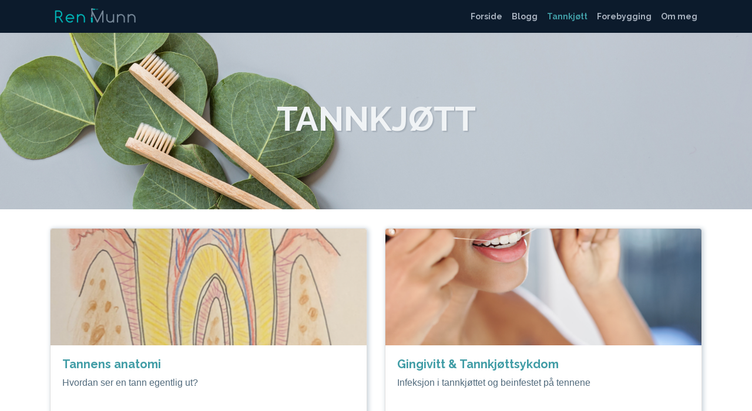

--- FILE ---
content_type: text/html; charset=utf-8
request_url: https://renmunn.no/tannkjoettsykdom
body_size: 5801
content:
<!doctype html>
<html lang="en">
<head>

    <!-- Global site tag (gtag.js) - Google Analytics -->
    <script async src="https://www.googletagmanager.com/gtag/js?id=G-P94CLXWHP2"></script>
    <script>
        window.dataLayer = window.dataLayer || [];
        function gtag(){dataLayer.push(arguments);}
        gtag('js', new Date());

        gtag('config', 'G-P94CLXWHP2');
    </script>

    <meta charset="utf-8">
    <meta name="viewport" content="width=device-width, initial-scale=1, shrink-to-fit=no">
    <title>Tannkj&#xF8;tt</title>
    <link rel="stylesheet" href="//stackpath.bootstrapcdn.com/bootstrap/4.4.1/css/bootstrap.min.css" integrity="sha384-Vkoo8x4CGsO3+Hhxv8T/Q5PaXtkKtu6ug5TOeNV6gBiFeWPGFN9MuhOf23Q9Ifjh" crossorigin="anonymous">
    <link rel="stylesheet" href="//fonts.googleapis.com/css2?family=Lato:wght@300;400&family=Raleway:wght@700&display=swap">
    <link rel="stylesheet" href="//cdn.materialdesignicons.com/5.4.55/css/materialdesignicons.min.css">
    <link rel="stylesheet" href="/assets/css/style.min.css?v=RachWprCBxqao9tVbc5ZWa5atAj1FP4oGyechZOD6TI">

    
    <meta name="generator" value="Piranha CMS 8.4.2">
<meta name="og:type" value="article">
<meta name="og:title" value="Tannkjøtt">
<meta name="og:image" value="https://renmunn.no/uploads/767a2419-75b3-497e-ba30-3e0e28711a99/RenMunnBanner.png">


<script type="text/javascript">!function(T,l,y){var S=T.location,k="script",D="instrumentationKey",C="ingestionendpoint",I="disableExceptionTracking",E="ai.device.",b="toLowerCase",w="crossOrigin",N="POST",e="appInsightsSDK",t=y.name||"appInsights";(y.name||T[e])&&(T[e]=t);var n=T[t]||function(d){var g=!1,f=!1,m={initialize:!0,queue:[],sv:"5",version:2,config:d};function v(e,t){var n={},a="Browser";return n[E+"id"]=a[b](),n[E+"type"]=a,n["ai.operation.name"]=S&&S.pathname||"_unknown_",n["ai.internal.sdkVersion"]="javascript:snippet_"+(m.sv||m.version),{time:function(){var e=new Date;function t(e){var t=""+e;return 1===t.length&&(t="0"+t),t}return e.getUTCFullYear()+"-"+t(1+e.getUTCMonth())+"-"+t(e.getUTCDate())+"T"+t(e.getUTCHours())+":"+t(e.getUTCMinutes())+":"+t(e.getUTCSeconds())+"."+((e.getUTCMilliseconds()/1e3).toFixed(3)+"").slice(2,5)+"Z"}(),iKey:e,name:"Microsoft.ApplicationInsights."+e.replace(/-/g,"")+"."+t,sampleRate:100,tags:n,data:{baseData:{ver:2}}}}var h=d.url||y.src;if(h){function a(e){var t,n,a,i,r,o,s,c,u,p,l;g=!0,m.queue=[],f||(f=!0,t=h,s=function(){var e={},t=d.connectionString;if(t)for(var n=t.split(";"),a=0;a<n.length;a++){var i=n[a].split("=");2===i.length&&(e[i[0][b]()]=i[1])}if(!e[C]){var r=e.endpointsuffix,o=r?e.location:null;e[C]="https://"+(o?o+".":"")+"dc."+(r||"services.visualstudio.com")}return e}(),c=s[D]||d[D]||"",u=s[C],p=u?u+"/v2/track":d.endpointUrl,(l=[]).push((n="SDK LOAD Failure: Failed to load Application Insights SDK script (See stack for details)",a=t,i=p,(o=(r=v(c,"Exception")).data).baseType="ExceptionData",o.baseData.exceptions=[{typeName:"SDKLoadFailed",message:n.replace(/\./g,"-"),hasFullStack:!1,stack:n+"\nSnippet failed to load ["+a+"] -- Telemetry is disabled\nHelp Link: https://go.microsoft.com/fwlink/?linkid=2128109\nHost: "+(S&&S.pathname||"_unknown_")+"\nEndpoint: "+i,parsedStack:[]}],r)),l.push(function(e,t,n,a){var i=v(c,"Message"),r=i.data;r.baseType="MessageData";var o=r.baseData;return o.message='AI (Internal): 99 message:"'+("SDK LOAD Failure: Failed to load Application Insights SDK script (See stack for details) ("+n+")").replace(/\"/g,"")+'"',o.properties={endpoint:a},i}(0,0,t,p)),function(e,t){if(JSON){var n=T.fetch;if(n&&!y.useXhr)n(t,{method:N,body:JSON.stringify(e),mode:"cors"});else if(XMLHttpRequest){var a=new XMLHttpRequest;a.open(N,t),a.setRequestHeader("Content-type","application/json"),a.send(JSON.stringify(e))}}}(l,p))}function i(e,t){f||setTimeout(function(){!t&&m.core||a()},500)}var e=function(){var n=l.createElement(k);n.src=h;var e=y[w];return!e&&""!==e||"undefined"==n[w]||(n[w]=e),n.onload=i,n.onerror=a,n.onreadystatechange=function(e,t){"loaded"!==n.readyState&&"complete"!==n.readyState||i(0,t)},n}();y.ld<0?l.getElementsByTagName("head")[0].appendChild(e):setTimeout(function(){l.getElementsByTagName(k)[0].parentNode.appendChild(e)},y.ld||0)}try{m.cookie=l.cookie}catch(p){}function t(e){for(;e.length;)!function(t){m[t]=function(){var e=arguments;g||m.queue.push(function(){m[t].apply(m,e)})}}(e.pop())}var n="track",r="TrackPage",o="TrackEvent";t([n+"Event",n+"PageView",n+"Exception",n+"Trace",n+"DependencyData",n+"Metric",n+"PageViewPerformance","start"+r,"stop"+r,"start"+o,"stop"+o,"addTelemetryInitializer","setAuthenticatedUserContext","clearAuthenticatedUserContext","flush"]),m.SeverityLevel={Verbose:0,Information:1,Warning:2,Error:3,Critical:4};var s=(d.extensionConfig||{}).ApplicationInsightsAnalytics||{};if(!0!==d[I]&&!0!==s[I]){var c="onerror";t(["_"+c]);var u=T[c];T[c]=function(e,t,n,a,i){var r=u&&u(e,t,n,a,i);return!0!==r&&m["_"+c]({message:e,url:t,lineNumber:n,columnNumber:a,error:i}),r},d.autoExceptionInstrumented=!0}return m}(y.cfg);function a(){y.onInit&&y.onInit(n)}(T[t]=n).queue&&0===n.queue.length?(n.queue.push(a),n.trackPageView({})):a()}(window,document,{
src: "https://js.monitor.azure.com/scripts/b/ai.2.min.js", // The SDK URL Source
crossOrigin: "anonymous", 
cfg: { // Application Insights Configuration
    connectionString: 'InstrumentationKey=db453132-205d-4a33-a1e7-9075a28ccc67;IngestionEndpoint=https://norwayeast-0.in.applicationinsights.azure.com/'
}});</script></head>

<body>
    <nav class="navbar navbar-expand-md navbar-light fixed-top">
        <div class="container">
            <a class="navbar-brand" href="/">Renmunn.no</a>
            <button class="navbar-toggler" type="button" data-toggle="collapse" data-target="#navbarsExampleDefault" aria-controls="navbarsExampleDefault" aria-expanded="false" aria-label="Toggle navigation">
                <span class="navbar-icon">
                    <span class="mdi mdi-menu"></span>
                </span>
            </button>

            <div class="collapse navbar-collapse" id="navbarsExampleDefault">
                <ul class="navbar-nav ml-auto">
                        <li class="nav-item">
                            <a class="nav-link" href="/">Forside</a>
                        </li>
                        <li class="nav-item">
                            <a class="nav-link" href="/blog">Blogg</a>
                        </li>
                        <li class="nav-item active">
                            <a class="nav-link" href="/tannkjoettsykdom">Tannkj&#xF8;tt</a>
                        </li>
                        <li class="nav-item">
                            <a class="nav-link" href="/egeninnsats-og-hjelpemidler">Forebygging</a>
                        </li>
                        <li class="nav-item">
                            <a class="nav-link" href="/om-meg">Om meg</a>
                        </li>
                </ul>
            </div>
        </div>
    </nav>

    
<header class=has-image style=background-image:url(/uploads/767a2419-75b3-497e-ba30-3e0e28711a99/RenMunnBanner_1920x400.png)>
    <div class="container text-center">
        <h1>Tannkj&#xF8;tt</h1>
    </div>
</header>

<main>
        <div class="block column-block">
            <div class="container">
                
<div class="row">
        <div class="col-md">
            
    <div class="card">
            <a href="/tannens-anatomi">
                <img class="card-img-top" src="/uploads/03721acb-5e49-4a44-8f41-1032cf56de1f/IMG_3794_540x200.png">
            </a>
        <div class="card-body">
            <h5>Tannens anatomi </h5>
            <p>Hvordan ser en tann egentlig ut?&nbsp;</p>
            <div class="wrapper">
                <div class="button__container">
                    <a href="/tannens-anatomi" class="btn btn-sm btn-primary">Les mer</a>
                </div>
            </div>
        </div>
    </div>

        </div>
        <div class="col-md">
            
    <div class="card">
            <a href="/gingivitt">
                <img class="card-img-top" src="/uploads/d5deec23-81c4-40c1-a8e1-2d56be7d48ad/oral-care-concept-CFXXCQT_540x200.jpg">
            </a>
        <div class="card-body">
            <h5>Gingivitt &amp; Tannkj&#xF8;ttsykdom</h5>
            <p>Infeksjon i tannkjøttet og beinfestet på tennene&nbsp;</p>
            <div class="wrapper">
                <div class="button__container">
                    <a href="/gingivitt" class="btn btn-sm btn-primary">Les mer</a>
                </div>
            </div>
        </div>
    </div>

        </div>
</div>
            </div>
        </div>
        <div class="block column-block">
            <div class="container">
                
<div class="row">
        <div class="col-md">
            
    <div class="card">
            <a href="/implantat">
                <img class="card-img-top" src="/uploads/58267acf-320d-4555-9072-f0e2b34a82f2/anatomy-of-healthy-teeth-and-tooth-dental-implant--P5PWYZQ_540x200.jpg">
            </a>
        <div class="card-body">
            <h5>Implantatets anatomi</h5>
            <p>Implantater eller «skruer» erstatter tapte tenner&nbsp;</p>
            <div class="wrapper">
                <div class="button__container">
                    <a href="/implantat" class="btn btn-sm btn-primary">Les mer</a>
                </div>
            </div>
        </div>
    </div>

        </div>
        <div class="col-md">
            
    <div class="card">
            <a href="/perimucositt">
                <img class="card-img-top" src="/uploads/5fbd9650-a317-4330-839e-f6b82a0074a7/IMG_4016_540x200.png">
            </a>
        <div class="card-body">
            <h5>Perimucositt &amp; Periimplantitt </h5>
            <p>Infeksjon rundt implantat</p>
            <div class="wrapper">
                <div class="button__container">
                    <a href="/perimucositt" class="btn btn-sm btn-primary">Les mer</a>
                </div>
            </div>
        </div>
    </div>

        </div>
</div>
            </div>
        </div>
        <div class="block column-block">
            <div class="container">
                
<div class="row">
        <div class="col-md">
            
    <div class="card">
            <a href="/behandling-hos-tannpleier">
                <img class="card-img-top" src="/uploads/fc350ff5-6a74-4f9f-b4d9-d16091da4318/dental-instruments-dentists-tools-and-toothbrush-XJU2L47_540x200.jpg">
            </a>
        <div class="card-body">
            <h5>Behandling av tannkj&#xF8;ttsykdom hos Tannpleier</h5>
            <p>Hva skjer hos Tannpleieren?</p>
            <div class="wrapper">
                <div class="button__container">
                    <a href="/behandling-hos-tannpleier" class="btn btn-sm btn-primary">Les mer</a>
                </div>
            </div>
        </div>
    </div>

        </div>
        <div class="col-md">
            
    <div class="card">
            <a href="/behandling-hos-spesialist-i-tannkjttsykdom">
                <img class="card-img-top" src="/uploads/ea535eee-9d40-4b77-80da-ee2dbac3ea9c/patient-undergo-dental-treatment-in-dental-clinic-EU6EG98_540x200.jpg">
            </a>
        <div class="card-body">
            <h5>Behandling av tannkj&#xF8;ttsykdom hos Spesialist</h5>
            <p>Henvist til Spesialist...hva skjer nå?&nbsp;</p>
            <div class="wrapper">
                <div class="button__container">
                    <a href="/behandling-hos-spesialist-i-tannkjttsykdom" class="btn btn-sm btn-primary">Les mer</a>
                </div>
            </div>
        </div>
    </div>

        </div>
</div>
            </div>
        </div>
        <div class="block column-block">
            <div class="container">
                
<div class="row">
        <div class="col-md">
            
    <div class="card">
            <a href="/ry-snus-og-tannkjttsykdom">
                <img class="card-img-top" src="/uploads/686b6730-c1be-479d-a6de-0305768da866/abstract-colorgul-smoke-FWA3JSL_1110_540x200.jpg">
            </a>
        <div class="card-body">
            <h5>R&#xF8;yk, Snus og Tannkj&#xF8;ttsykdom</h5>
            <p>I hvilken grad påvirkes tannkjøttsykdom av røyk og snus?</p>
            <div class="wrapper">
                <div class="button__container">
                    <a href="/ry-snus-og-tannkjttsykdom" class="btn btn-sm btn-primary">Les mer</a>
                </div>
            </div>
        </div>
    </div>

        </div>
        <div class="col-md">
            
    <div class="card">
            <a href="/postop-informasjon">
                <img class="card-img-top" src="/uploads/3bbbf5df-5ea2-4130-88fe-ecf3f8dd0b6e/image-of-an-extracted-wisdom-tooth-2021-08-29-01-01-44-utc_540x200.jpg">
            </a>
        <div class="card-body">
            <h5>Postoperativ informasjon </h5>
            <p>Nyttig informasjon etter en operasjon&nbsp;</p>
            <div class="wrapper">
                <div class="button__container">
                    <a href="/postop-informasjon" class="btn btn-sm btn-primary">Les mer</a>
                </div>
            </div>
        </div>
    </div>

        </div>
</div>
            </div>
        </div>
</main>


<footer>
    <div class="container">
        <div class="content">
                <div class="copyright">
                    Copyright &copy; 2026 Renmunn.no
                </div>

                <div class="created__by">
                    Nettsiden er levert av <a href="//vmd.no">VMD.no</a>
                </div>    
        </div>
    </div>
</footer>
    <script src="https://code.jquery.com/jquery-3.4.1.slim.min.js" integrity="sha384-J6qa4849blE2+poT4WnyKhv5vZF5SrPo0iEjwBvKU7imGFAV0wwj1yYfoRSJoZ+n" crossorigin="anonymous"></script>
    <script src="https://cdn.jsdelivr.net/npm/popper.js@1.16.0/dist/umd/popper.min.js" integrity="sha384-Q6E9RHvbIyZFJoft+2mJbHaEWldlvI9IOYy5n3zV9zzTtmI3UksdQRVvoxMfooAo" crossorigin="anonymous"></script>
    <script src="https://stackpath.bootstrapcdn.com/bootstrap/4.4.1/js/bootstrap.min.js" integrity="sha384-wfSDF2E50Y2D1uUdj0O3uMBJnjuUD4Ih7YwaYd1iqfktj0Uod8GCExl3Og8ifwB6" crossorigin="anonymous"></script>
</body>
</html>


--- FILE ---
content_type: text/css
request_url: https://renmunn.no/assets/css/style.min.css?v=RachWprCBxqao9tVbc5ZWa5atAj1FP4oGyechZOD6TI
body_size: 1454
content:
.btn.btn-primary,a{transition:all .2s ease-in-out}.card,header,header .container{position:relative}body{padding-top:3.5rem;color:#516a7c;font-family:Roboto,sans-serif}main{min-height:60vh;padding:2rem 0}img{max-width:100%}a{color:#419da6}a:hover{color:#337a81}h1,h2,h3,h4,h5,h6{font-family:Raleway,sans-serif}blockquote{color:#999;font-size:1.5rem;font-weight:300;margin:3rem auto;width:80%}.navbar-brand small{font-family:Lato,sans-serif;font-size:75%;font-weight:400;margin-left:.5rem}.lead{font-size:1.2rem}.btn.btn-primary{background-color:#419da6;color:#efefef;border-color:#1f5765}.btn.btn-primary:hover{background-color:#2b696f;border-color:#0d252a}.wrapper{display:flex;flex-direction:row;flex-wrap:wrap;height:80px}.wrapper .button__container{align-self:flex-end;width:80px;height:35px}.card{min-height:370px;box-shadow:2px 1px 8px #c2ced7}.card .card-img,.card .card-img-top{border-bottom-left-radius:0;border-bottom-right-radius:0}.navbar.fixed-top{background-color:#0c1b2c;font-family:Raleway,sans-serif}.navbar.fixed-top .navbar-brand{width:150px;height:auto;color:#419da6;background:url(../logo/ren-munnlogo-a.png) 50% no-repeat;background-size:170px;text-indent:-99999px}.navbar.fixed-top .navbar-nav{font-size:.875rem;font-weight:700}.navbar.fixed-top .navbar-nav .nav-item .nav-link{color:#a5afbc}.navbar.fixed-top .navbar-nav .nav-item.active a{color:#419da6}.navbar.fixed-top .navbar-toggler{padding:.25rem .5rem}.navbar.fixed-top .navbar-toggler .navbar-icon{width:30px;height:30px;font-size:1.2em;color:#419da6}header{background-position:50% 50%;background-size:cover}header .container{padding-top:7rem;padding-bottom:7rem}header h1{font-size:3.6rem;text-transform:uppercase}header .lead{font-size:1.35rem}header.has-image{color:#f0f3f5;text-shadow:2px 2px 2px rgba(12,27,44,.15)}header.has-image .dimmer{background:#000;position:absolute;top:0;left:0;width:100%;height:100%;opacity:.45}.block{padding:0 0 1.5rem}.block h1,.block h2,.block h3,.block h4,.block h5{color:#419da6}.block img{border-radius:.25rem}.block.column-block .col-md:not(:last-child){margin-bottom:1.5rem}.block.column-block img{height:auto;object-fit:cover}.block.image-gallery-block .carousel{border-radius:.25rem;overflow:hidden}@media (min-width:768px){.block.column-block .col-md:not(:last-child){margin-bottom:0}}.post-meta{font-size:.875rem}.post-meta span:not(:last-child)::after{content:"\25C6";display:inline-block;padding:0 .25rem}.archive article{padding-bottom:1rem}.comments .alert{background:#f4f4f4;padding:2rem 2.5rem}footer{padding:1em 0;font-size:.6em;background-color:#0c1b2c}footer .content{display:flex;height:auto}footer .content .copyright{flex:1;height:25px;line-height:22px;text-align:left}footer .content .created__by{flex:1;height:25px;line-height:22px;text-align:right}@media (max-width:767px){.navbar.fixed-top .container{max-width:100%}footer .content .copyright,footer .content .created__by{height:15px;line-height:15px;text-align:center}footer .content{flex-direction:column}footer .content .copyright{margin-bottom:10px}}